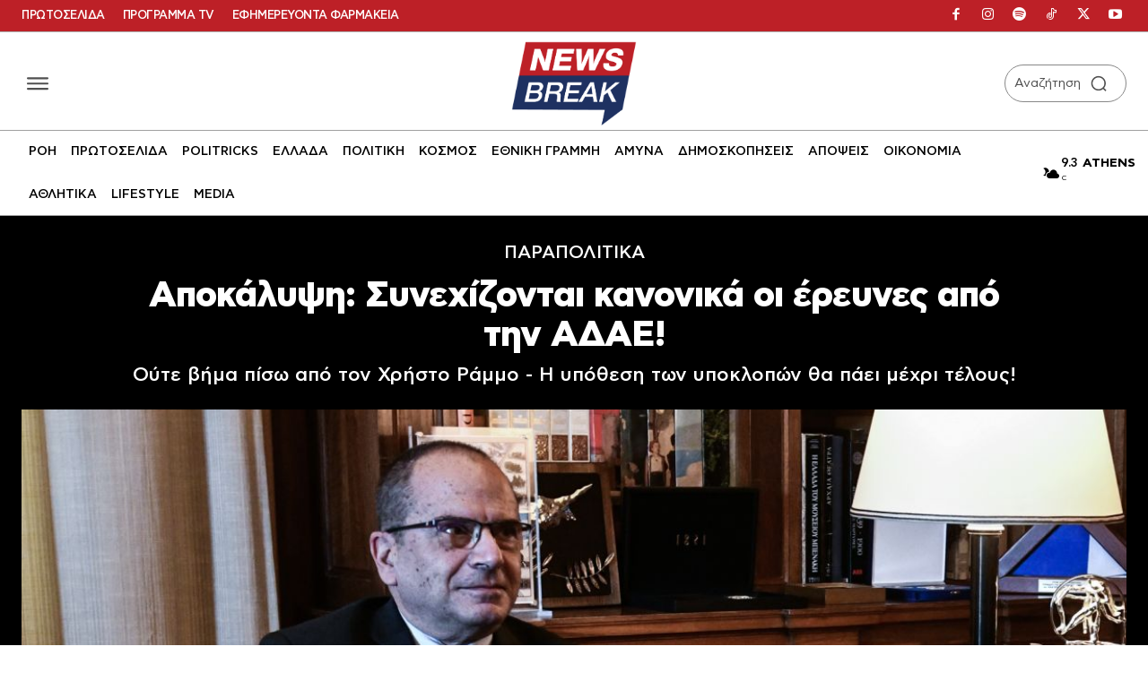

--- FILE ---
content_type: application/javascript; charset=utf-8
request_url: https://fundingchoicesmessages.google.com/f/AGSKWxVyJwH0yB7cM6UMjLfIp8DYf70xGczQpCtMWk9TbgtLC1tU04d-O0jmQ38lo4qCduHJSKjxnwOIrh-Li0WwUSQWmznQpTNMb6RARaxs1g0y2WphEFOiqFS7FvsVblw0S6E8BfW9Hjymj2jSD9R4BvetVH1WB8iO3ThWVSt4twCu6GO9fpTOe19lh0B6/_/square-ad./generateplayerads./trade_punder./ad_container_?file=ads&
body_size: -1288
content:
window['4c49c18a-4b10-4736-b20d-73490317f6bc'] = true;